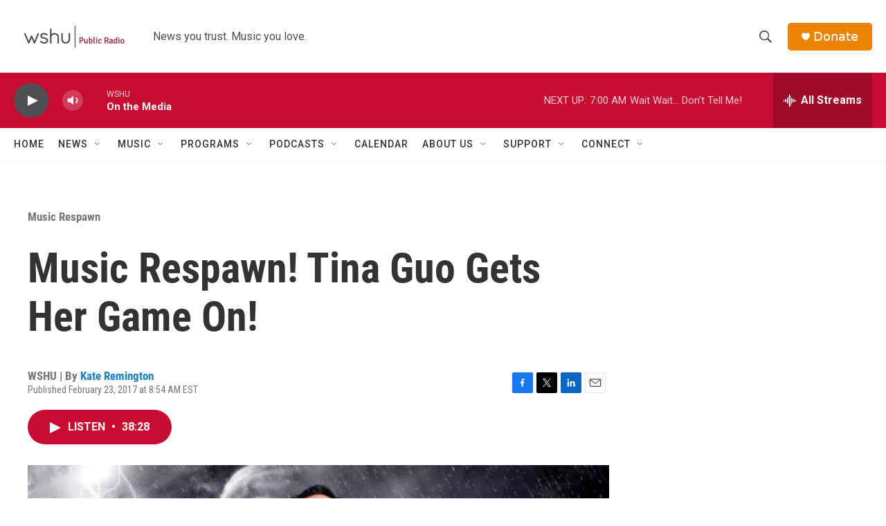

--- FILE ---
content_type: text/html; charset=utf-8
request_url: https://www.google.com/recaptcha/api2/aframe
body_size: 265
content:
<!DOCTYPE HTML><html><head><meta http-equiv="content-type" content="text/html; charset=UTF-8"></head><body><script nonce="VaYthLCfhLom7Hm1QH4t5A">/** Anti-fraud and anti-abuse applications only. See google.com/recaptcha */ try{var clients={'sodar':'https://pagead2.googlesyndication.com/pagead/sodar?'};window.addEventListener("message",function(a){try{if(a.source===window.parent){var b=JSON.parse(a.data);var c=clients[b['id']];if(c){var d=document.createElement('img');d.src=c+b['params']+'&rc='+(localStorage.getItem("rc::a")?sessionStorage.getItem("rc::b"):"");window.document.body.appendChild(d);sessionStorage.setItem("rc::e",parseInt(sessionStorage.getItem("rc::e")||0)+1);localStorage.setItem("rc::h",'1768647944279');}}}catch(b){}});window.parent.postMessage("_grecaptcha_ready", "*");}catch(b){}</script></body></html>